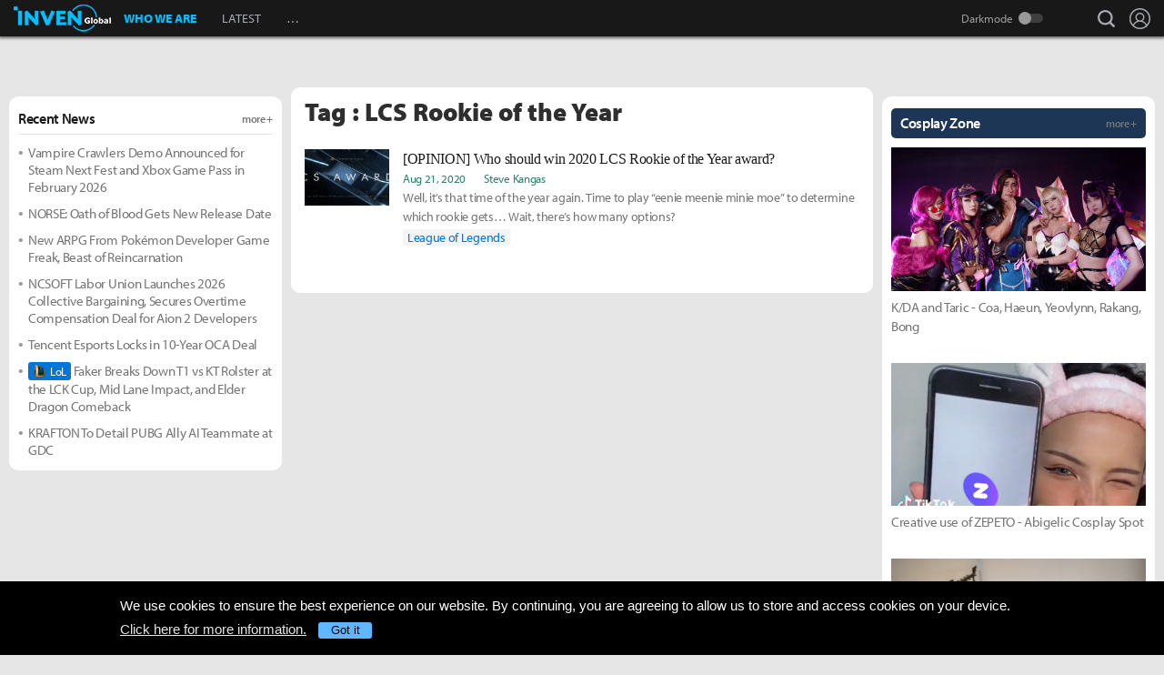

--- FILE ---
content_type: text/html; charset=UTF-8
request_url: https://www.invenglobal.com/tag/LCS+Rookie+of+the+Year
body_size: 8200
content:
<!DOCTYPE html>
<html xml:lang="en" lang="en" class="">
<head>
    <meta http-equiv="content-type" content="text/html; charset=utf-8">
            <meta name="viewport" content="width=device-width, initial-scale=1.0">
        <meta name="keywords" content="Esports, News, Interview, Guides, Strategies, Walkthroughs, Reviews, Previews, Entertainments, Trailers, Videos, Discussions, Lol, League of legends, Overwatch, PC, Mobile, PS4, Xbox One">
<meta name="title" content="LCS Rookie of the Year Articles - Inven Global">
<meta name="description" content="Inven Global is your top-tier choice for authentic esports news, articles, opinions and strategy. From East to West, our esports coverage is written by gamers for gamers.">
<link rel="alternate" type="application/atom+xml" href="https://www.invenglobal.com/feed/atom">
    <title>LCS Rookie of the Year Articles - Inven Global</title>
        <link rel="preload" href="https://use.typekit.net/eji1nrn.css" as="style">
    				<link rel="preload" href="https://static.invenglobal.com/resource/css/home_v2.css?v=zdhn1V1ph" as="style">
		                <link rel="preload" href="https://static.invenglobal.com/resource/js/home.js?v=aT497Dkop" as="script">
            <link rel="icon" href="https://static.invenglobal.com/img/common/icon/favicon/ig_favicon_32x32.png" sizes="32x32">
    <link rel="icon" href="https://static.invenglobal.com/img/common/icon/favicon/ig_favicon_192x192.png" sizes="192x192">
        <link rel="stylesheet" href="https://static.invenglobal.com/resource/framework/jquery/jquery-ui/1.12.1/jquery-ui.min.css">
    					<link rel="stylesheet" href="https://static.invenglobal.com/resource/css/home_v2.css?v=zdhn1V1ph">
			            <link rel="stylesheet" href="https://static.invenglobal.com/resource/css/common/stats_common.css?v=7kvGNA7Mz">
        

<!-- webzine ibuilder style cache created at : 2026-01-26 00:16:07 -->
    <script src="https://static.invenglobal.com/resource/js/framework/lazyload/lazysizes.min.js"></script>
    <script src="https://static.invenglobal.com/resource/js/framework/jquery/jquery-3.4.1.min.js"></script>
    <script src="https://static.invenglobal.com/resource/framework/jquery/jquery-ui/1.12.1/jquery-ui.min.js"></script>
    <script src="https://static.invenglobal.com/resource/framework/moment/2.15.1/moment.min.js"></script>
    <script src="https://static.invenglobal.com/resource/framework/moment/timezone/moment-timezone-with-data-1970-2030.min.js"></script>
    
    <script async src="https://www.googletagmanager.com/gtag/js?id=UA-86001821-1"></script>
<script>
	window.dataLayer = window.dataLayer || [];
	function gtag(){dataLayer.push(arguments);}
	gtag('js', new Date());
	gtag('config', 'UA-86001821-1');
</script>

			<!-- Venatus Ad Manager -->
		<script src="https://hb.vntsm.com/v3/live/ad-manager.min.js" type="text/javascript" data-site-id="5baa20ad46e0fb000137399d" data-mode="scan" async defer></script>
		<!-- / Venatus Ad Manager -->
	            
            <script type="text/javascript">
	        window.admiral = window.admiral || function () {(admiral.q = admiral.q || []).push(arguments)};
	        !(function(o,n,t){t=o.createElement(n),o=o.getElementsByTagName(n)[0],t.async=1,t.src="https://steepsquirrel.com/v2lyr58UuaoB8ZEAftvPsXcFBLpOQ5NNx3sB38i4Sm60jh2_ld2PlYOpUxMHyrfoE",o.parentNode.insertBefore(t,o)})(document,"script"),(function(o,n){function t(){(t.q=t.q||[]).push(arguments)}t.v=1,o.admiral=o.admiral||t})(window);!(function(o,t,n,c){function e(n){(function(){try{return(localStorage.getItem("v4ac1eiZr0")||"").split(",")[4]>0}catch(o){}return!1})()&&(n=o[t].pubads())&&n.setTargeting("admiral-engaged","true")}(c=o[t]=o[t]||{}).cmd=c.cmd||[],typeof c.pubads===n?e():typeof c.cmd.unshift===n?c.cmd.unshift(e):c.cmd.push(e)})(window,"googletag","function");
        </script>
        



    
    <script async type="text/javascript" src="//asset.fwcdn2.com/js/embed-feed.js"></script>
    <script async src='//asset.fwcdn2.com/js/storyblock.js'></script>


            
        <script> window._izq = window._izq || []; window._izq.push(["init" ]); </script>
        <script src="https://cdn.izooto.com/scripts/a063853663e3f6fbe733b45234023fe049901715.js"></script>
    
</head>

<body class="ige-page webzine in-search default  layout-v2  is-main   mbp-1200 ">
        <header>
                        <div id="header-wrap" class="layout-v2 header-wrap-webzine">
    <div id="header-content" class="layout-v2">
        <div id="header-mobile-menu-opener">
            <div id="h-nav-icon">
                <span></span>
                <span></span>
                <span></span>
                <span></span>
            </div>
        </div>
        <div class="header-top">
            <h1 class="webzine">
                <a href="https://www.invenglobal.com/">Inven Global</a>
                            </h1>
        </div>
        <div id="header-center">
            <nav id="h-nav" class="h-nav webzine">
                <div class="h-nav-wrap">
                    <div class="h-nav-scroll-wrap">
                        <div class="h-nav-scroll">
                            <ul class="menus has-hash-link">
                                                                                            <li class="  no-sub">
                                    <a href="/whoweare" class="" target="_self">
                                                                                WHO WE ARE
                                                                            </a>
                                                                                                        </li>
                                                                                            <li class="  no-sub">
                                    <a href="/latest" class="" target="_self">
                                                                                LATEST
                                                                            </a>
                                                                                                        </li>
                                                                                            <li class="last  more has-sub">
                                    <a href="#more-head-menus" class="" target="_self">
                                                                                &#133
                                                                            </a>
                                                                        <ul class="more">
                                                                                                                    <li class="">
                                            <a href="/interview" class="" target="_self">INTERVIEW</a>
                                        </li>
                                                                                                                    <li class="">
                                            <a href="/column" class="" target="_self">COLUMN</a>
                                        </li>
                                                                                                                    <li class="last">
                                            <a href="/features" class="" target="_self">FEATURE</a>
                                        </li>
                                                                        </ul>
                                                                                                        </li>
                                                        </ul>
                        </div>
                    </div>
                </div>










                <div class="header-search-quicklink-container">
                    <div id="header-quicklink" class="header-quicklink mobile-menu-pane-section">
                        <ul class="header-quicklink-wrap"><li><a href="https://www.invenglobal.com/" target="_self"><img class="" src="https://static.invenglobal.com/img/common/quicklink/32/quicklink_ig.png" srcset="https://static.invenglobal.com/img/common/quicklink/64/quicklink_ig.png 1.3x" alt="Home" height="32">Home</a></li><li><a href="https://www.invenglobal.com/igec" target="_blank"><img class="" src="https://static.invenglobal.com/img/common/quicklink/32/quicklink_igec.png?v=20191223" srcset="https://static.invenglobal.com/img/common/quicklink/64/quicklink_igec.png?v=20191223 1.3x" alt="IGEC 2022" height="32">IGEC 2022</a></li><li><a href="https://www.invenglobal.com/lol" target="_self"><img class="" src="https://static.invenglobal.com/img/common/quicklink/32/quicklink_lol.png?v=20191223" srcset="https://static.invenglobal.com/img/common/quicklink/64/quicklink_lol.png?v=20191223 1.3x" alt="League of Legends" height="32">League&nbsp;of<br>Legends</a></li><li><a href="https://www.invenglobal.com/tag/%21gamefi" target="_self"><img class="" src="https://static.invenglobal.com/img/common/quicklink/32/quicklink_gamefi.png?v=20230201" srcset="https://static.invenglobal.com/img/common/quicklink/64/quicklink_gamefi.png?v=20230201 1.3x" alt="GAMEFI" height="32">GAMEFI</a></li><li><a href="https://www.invenglobal.com/lostark" target="_self"><img class="" src="https://static.invenglobal.com/img/common/quicklink/32/quicklink_lostark.png" srcset="https://static.invenglobal.com/img/common/quicklink/64/quicklink_lostark.png 1.3x" alt="Lostark" height="32">Lostark</a></li><li><a href="https://www.invenglobal.com/valorant" target="_self"><img class="" src="https://static.invenglobal.com/img/common/quicklink/32/quicklink_valorant.png?v=20200401a" srcset="https://static.invenglobal.com/img/common/quicklink/64/quicklink_valorant.png?v=20200401a 1.3x" alt="Valorant" height="32">Valorant</a></li><li><a href="https://www.invenglobal.com/pokemon" target="_self"><img class="" src="https://static.invenglobal.com/img/common/quicklink/32/quicklink_pokemon.png" srcset="https://static.invenglobal.com/img/common/quicklink/64/quicklink_pokemon.png 1.3x" alt="Pokemon" height="32">Pokemon</a></li><li></li><li></li><li></li><li></li><li></li></ul>
                    </div>
                </div>
            </nav>
        </div>
        <div id="header-right">
            <div class="header-menus">
                                    <button class="header-btn btn-search" type="button" onclick="headerSearchToggle();"><span>search</span></button>

                                <button style="display: none;" class="header-btn btn-quickmenu has-sub no-hover-sub" type="button" onclick="headerQuickLinkToggle(this);"><span>quick menu</span></button>
                <div id="header-user-info" class="header-user-info">
			<button type="button" class="header-btn btn-login" onclick="headerUserInfoToggle();"><span>Login</span></button>
		<form id="logout-form" action="/logout" method="POST">
		<input type="hidden" name="_token" value="5thZgmbbARqRNM87haEakNwxww6iKVjRiO4p4p33">
		<ul>
					



			
						<li class="darkmode-switch"><label class="header-btn theme-btn">Darkmode<input type="checkbox"  onchange="themeSwitch();"></label></li>
								<li><a class="header-btn login-btn" href="/login" target="_self" title="Login">Login</a></li>
				</ul>
	</form>
</div>
            </div>
        </div>
        <div class="header-search-container">
            <div id="header-search" class="header-search">

                <div class="header-search-wrap">
                                            <form id="search_form" method="get" action="https://www.invenglobal.com/search?tag=">
                            <input type="search" name="q" placeholder="News Search" value="" aria-label="news search" autocomplete="off">
                            <button type="submit" class="header-btn search-btn-submit"><span>Submit</span></button>
                        </form>
                                    </div>
            </div>
        </div>
    </div>
</div>            </header>
    <main role="main">
                                <div class="article-ad-top">
        <div class="vm-placement" data-id="5caf437046e0fb00019bc886" data-id-mobile="5caf435246e0fb0001083d66" data-display-type="hybrid-banner"></div>
    </div>
                
                        <div class="container">
                            <div class="main searchListWrap">
                    <header class="news-header">
                <h1>Tag : LCS Rookie of the Year</h1>
            </header>
                <div class="webzineSearchList">
            <section class="ibuilder list-article">
                                                                                                        <ul class="search focus-h vCount1">
                                                                                <li class="row h-search">
                                                                    <div class="thumb_img">
                                        <a href="https://www.invenglobal.com/articles/12037/opinion-who-should-win-2020-lcs-rookie-of-the-year-award" class="link_imgtxt" target="_self"><img data-src="https://static.invenglobal.com/upload/thumb/2020/08/21/n/b1598026678974498.jpg" alt="" class="blur-up lazyload"></a>
                                    </div>
                                                                <div class="desc">
                                    <h4 class="subject">
                                        <a href="https://www.invenglobal.com/articles/12037/opinion-who-should-win-2020-lcs-rookie-of-the-year-award" target="_self" title="[OPINION] Who should win 2020 LCS Rookie of the Year award?">[OPINION] Who should win 2020 LCS Rookie of the Year award?</a>
                                    </h4>
                                    <div class="extra">
                                        <span class="time"><a href="https://www.invenglobal.com/articles/12037/opinion-who-should-win-2020-lcs-rookie-of-the-year-award" target="_self">Aug 21, 2020</a></span>
                                                                                    <ul class="writer">
                                                                                                                                                            <li><a href="https://www.invenglobal.com/author/steve-kangas/articles" title="" target="_self">Steve Kangas</a></li>
                                                                                                                                                </ul>
                                                                            </div>
                                    <p class="content"><a href="https://www.invenglobal.com/articles/12037/opinion-who-should-win-2020-lcs-rookie-of-the-year-award" target="_self">Well, it’s that time of the year again. Time to play “eenie meenie minie moe” to determine which rookie gets… Wait, there’s how many options?</a></p>
                                                                                                                        <div class="relatedgame"><a href="/game/league-of-legends" title="" target="_self">League of Legends</a></div>
                                                                                                                                                </div>
                            </li>
                                            </ul>
                    <div class="header-search">
                        <div class="header-search-wrap">
                                                            <form id="search_form_bottom" method="get" action="https://www.invenglobal.com/search?tag=">
                                    <input type="search" name="q" placeholder="News Search" value="" aria-label="news search" autocomplete="off">
                                    <button type="submit" class="header-btn search-btn-submit"><span>Submit</span></button>
                                </form>
                                                    </div>
                    </div>
                    
                            </section>
        </div>
    </div>
                            <aside class="leftSide webzineList">
                    		<div class="ib_box W100 iModule-banner-ad tmpid-1"><!--
										--><section id="module_1769386567_0645_23205" class="ibuilder banner-ad  no-outline-style " >
	<!-- ==================== Module [banner-ad] Begin ==================== -->
	<div class="ad-wrap mobileAdNs" ><div class="vm-placement" data-id="5caf435246e0fb0001083d66"></div></div>
	<!-- ==================== Module [banner-ad] End ==================== -->
</section><!--
									--></div>
												<div class="ib_box W100 iModule-focus-news tmpid-2"><!--
										--><section id="module_1769386567_0774_68440"
         class="ibuilder focus-news title-bottom-border bgcolor-default" >
    <!-- ==================== Module [focus-news] Begin ==================== -->
            <div class="title-wrap">
            <a href="https://www.invenglobal.com/latest" class="more" target="_self"><h3 class="head_title  no-background " style=""><span class="ib-text-color-1a1a1a" style="font-size:16px;">Recent News</span><span class="moreText ib-text-color-757575" style="">more +</span></h3></a>
        </div>
        <div class="focus-news-wrap">
                    <div class="list-type-wrap">
    <ul class="list">
                                <li>
                <a href="https://www.invenglobal.com/articles/20129/vampire-crawlers-demo-announced-for-steam-next-fest-and-xbox-game-pass-in-february-2026">
                                        Vampire Crawlers Demo Announced for Steam Next Fest and Xbox Game Pass in February 2026
                </a>
            </li>
                        <li>
                <a href="https://www.invenglobal.com/articles/20128/norse-oath-of-blood-gets-new-release-date">
                                        NORSE: Oath of Blood Gets New Release Date
                </a>
            </li>
                        <li>
                <a href="https://www.invenglobal.com/articles/20127/new-arpg-from-pok%C3%A9mon-developer-game-freak-beast-of-reincarnation">
                                        New ARPG From Pokémon Developer Game Freak, Beast of Reincarnation
                </a>
            </li>
                        <li>
                <a href="https://www.invenglobal.com/articles/20126/ncsoft-labor-union-launches-2026-collective-bargaining-secures-overtime-compensation-deal-for-aion-2-developers">
                                        NCSOFT Labor Union Launches 2026 Collective Bargaining, Secures Overtime Compensation Deal for Aion 2 Developers
                </a>
            </li>
                        <li>
                <a href="https://www.invenglobal.com/articles/20125/tencent-esports-locks-in-10-year-oca-deal">
                                        Tencent Esports Locks in 10-Year OCA Deal
                </a>
            </li>
                        <li>
                <a href="https://www.invenglobal.com/articles/20124/faker-breaks-down-t1-vs-kt-rolster-at-the-lck-cup-mid-lane-impact-and-elder-dragon-comeback">
                                        <span class="maingame">
                                                <span class="img"><img class="theme-switch-enable" src="https://static.invenglobal.com/upload/image/2019/06/10/i1560234900014190.png"  data-theme-default="https://static.invenglobal.com/upload/image/2019/06/10/i1560234900014190.png"
 data-theme-darkmode="https://static.invenglobal.com/upload/image/2019/06/10/i1560234900014190.png"
 alt="League of Legends" height="14"></span>
                                                <span class="name">LoL</span>
                    </span>
                                        Faker Breaks Down T1 vs KT Rolster at the LCK Cup, Mid Lane Impact, and Elder Dragon Comeback
                </a>
            </li>
                        <li>
                <a href="https://www.invenglobal.com/articles/20123/krafton-to-detail-pubg-ally-ai-teammate-at-gdc">
                                        KRAFTON To Detail PUBG Ally AI Teammate at GDC
                </a>
            </li>
                        </ul>
</div>            </div>
    <!-- ==================== Module [focus-news] End ==================== -->
</section><!--
									--></div>
												<div class="ib_box W100 iModule-banner-ad tmpid-3"><!--
										--><section id="module_1769386567_0782_21990" class="ibuilder banner-ad  no-outline-style " >
	<!-- ==================== Module [banner-ad] Begin ==================== -->
	<div class="ad-wrap mobileAdNs" ><div class="vm-placement" data-id="5caf435d46e0fb00019bc884"></div></div>
	<!-- ==================== Module [banner-ad] End ==================== -->
</section><!--
									--></div>
						
<!-- detail left aside cache created at : 2026-01-26 00:16:07 -->
	
                    </aside>
                                        <aside class="rightSide webzineList">
                            <div class="ib_box W100 iModule-banner-ad tmpid-1"><!--
										--><section id="module_1769386567_0792_97824" class="ibuilder banner-ad  no-outline-style " >
	<!-- ==================== Module [banner-ad] Begin ==================== -->
	<div class="ad-wrap mobileAdNs" ><div class="vm-placement" data-id="5caf435246e0fb0001083d66"></div></div>
	<!-- ==================== Module [banner-ad] End ==================== -->
</section><!--
									--></div>
												<div class="ib_box W100 iModule-focus-news part-visible-normal tmpid-2"><!--
										--><section id="module_1769386567_1383_75441"
         class="ibuilder focus-news  bgcolor-default" >
    <!-- ==================== Module [focus-news] Begin ==================== -->
            <div class="title-wrap">
            <a href="https://www.invenglobal.com/cosplay" class="more" target="_self"><h3 class="head_title ib-bg-color-1e3656 " style=""><span class="ib-text-color-ffffff" style="font-size:16px;">Cosplay Zone</span><span class="moreText ib-text-color-757575" style="">more +</span></h3></a>
        </div>
        <div class="focus-news-wrap">
                    <div class="image-type-wrap">
    <ul class="list">
                <li>
            <a href="https://www.invenglobal.com/articles/18183/kda-and-taric-coa-haeun-yeovlynn-rakang-bong">
                <div class="img"><img class="lazyload" src="https://static.invenglobal.com/upload/thumb/2023/01/11/w/b1673423135445534.jpg" alt=""></div>
                <p class="explain">K/DA and Taric - Coa, Haeun, Yeovlynn, Rakang, Bong</p>
            </a>
        </li>
                <li>
            <a href="https://www.invenglobal.com/articles/18141/creative-use-of-zepeto-abigelic-cosplay-spot">
                <div class="img"><img class="lazyload" src="https://static.invenglobal.com/upload/thumb/2022/12/21/w/b1671642084327796.jpg" alt=""></div>
                <p class="explain">Creative use of ZEPETO - Abigelic Cosplay Spot</p>
            </a>
        </li>
                <li>
            <a href="https://www.invenglobal.com/articles/18042/ganyu-genshin-impact-well">
                <div class="img"><img class="lazyload" src="https://static.invenglobal.com/upload/thumb/2022/11/07/w/b1667823630789024.jpg" alt=""></div>
                <p class="explain">Ganyu [Genshin Impact] - Well</p>
            </a>
        </li>
            </ul>
</div>            </div>
    <!-- ==================== Module [focus-news] End ==================== -->
</section><!--
									--></div>
												<div class="ib_box W100 iModule-banner-ad tmpid-3"><!--
										--><section id="module_1769386567_1388_12948" class="ibuilder banner-ad  no-outline-style " >
	<!-- ==================== Module [banner-ad] Begin ==================== -->
	<div class="ad-wrap mobileAdNs" ><div class="vm-placement" data-id="5caf435d46e0fb00019bc884"></div></div>
	<!-- ==================== Module [banner-ad] End ==================== -->
</section><!--
									--></div>
						
<!-- detail right aside cache created at : 2026-01-26 00:16:07 -->
	                    </aside>
                                                    <aside class="bottomSide ">
                        <div class="vm-placement" data-id="5caf436646e0fb0001d9cf44" data-id-mobile="5caf435246e0fb0001083d66"></div>
                </aside>
                        
                    </div>
    </main>
    <footer>
        <div class="container layout-v2">
            
        <div class="column column-footer-menus">
            <ul>
                <li><a href="/whoweare" target="_self" title="About Us">About Us</a></li>
                <li><a href="/companyinfo?idx=134" target="_self" title="Contact Us">Contact Us</a></li>
                
                <li><a href="/companyinfo?idx=164" target="_self" title="Terms of Service">Terms of Service</a></li>
                <li><a href="/companyinfo?idx=165" target="_self" title="Privacy Policy">Privacy Policy</a></li>
                <li><a href="mailto:ads@invenglobal.com" target="_blank" title="Advertising Inquiry">Advertising Inquiry</a></li>
            </ul>
        </div>
        <div class="foot-prints">
            <a href="/" class="ige" title="Inven Global English"><span>Inven Global</span></a>
            <a href="https://www.535media.com/" target="_blank" title="535Media" class="logo-535media"><em>In
                    Partnership With</em><span>535Media</span></a>
            <a href="https://octaneoc.org/" target="_blank" class="launchpad" title="Octane Launch Pad"><span>Octane Launch Pad</span></a>
            <small class="copyright">Copyright © 2026 Inven Global English, LLC. All rights
                reserved.</small>
        </div>
    </div>




    <!-- Dynamically loaded rich media placement Rich Media tag -->
    <div id="rich-media-placement"></div>
    <script>
        window.top.__vm_add = window.top.__vm_add || [];
        (function (success) {
            if (window.document.readyState !== "loading") {
                success();
            } else {
                window.document.addEventListener("DOMContentLoaded", function () {
                    success();
                });
            }
        })(function () {
            var placement = document.createElement("div");
            placement.setAttribute("class", "vm-placement");
            placement.setAttribute("data-id", "5baa20cf46e0fb0001d0b86e");
            document.querySelector("#rich-media-placement").appendChild(placement);
            window.top.__vm_add.push(placement);
        });
    </script>
    </footer>
            			<script src="https://static.invenglobal.com/resource/js/home.js?v=aT497Dkop"></script>
		
	<script src="https://static.invenglobal.com/resource/js/framework/lightbox/lightbox.min.js"></script>
	<script>
		var lightboxSizeContainer = lightbox.constructor.prototype.sizeContainer;
		lightbox.constructor.prototype.sizeContainer = function(imageWidth, imageHeight) {
			var image = this.$lightbox.find('.lb-image').get(0);
			var $link = this.$lightbox.find('.lb-closeContainer .lb-new-window');
			if (imageWidth < image.naturalWidth || imageHeight < image.naturalHeight) {
				$link.attr('href', image.src).show();
			} else {
				$link.hide();
			}
			lightboxSizeContainer.call(this, imageWidth, imageHeight);
		}
		$('<a class="lb-new-window" target="_blank"></a>')
		.click(function(e) {
			window.open(this.href);
			
			return false;
		})
		.appendTo(lightbox.$lightbox.find('.lb-closeContainer'));
		lightbox.option({
			'disableScrolling': true,
			'fadeDuration': 500,
			'resizeDuration': 200,
			'fitImagesInViewport': true,
			'positionFromTop': 10
		});
		jQuery(document).ready(function() {
			var _w = $(window);
			$(document).on('click', 'a[data-lightbox-mobile]', function(e) {
				e.preventDefault();
				window.open(this.getAttribute('href'));
			});
			_w.on('resize init-resize-lightbox', function() {
				if (_w.width() < 600) {
                    document.documentElement.style.setProperty('--scrollbar-width', 0);
					$('a[data-lightbox]').each(function() {
						this.setAttribute('data-lightbox-mobile', this.getAttribute('data-lightbox'));
						this.removeAttribute('data-lightbox');
					});
				} else {
                    document.documentElement.style.setProperty('--scrollbar-width', (window.innerWidth - document.body.clientWidth) + 'px');
					$('a[data-lightbox-mobile]').each(function() {
						this.setAttribute('data-lightbox', this.getAttribute('data-lightbox-mobile'));
						this.removeAttribute('data-lightbox-mobile');
					});
				}
			}).trigger('init-resize-lightbox');
		});
	</script>
	    <script>
		$('.webzineSearchList .news-filter').find('input[name="search-type"]').click(function () {
			var $input = $(this),
				value = $input.val(),
				results = new RegExp('[\?&]q=([^&#]*)').exec(window.location.href),
				url = window.location.protocol + "//" + window.location.host + window.location.pathname;
			if($input.attr("checked") || $input.hasClass('load')) {
				return false;
			}
			$input.addClass('load');
			location.href = value == 'subject' ?
				url + '?q=' + results[1] + '&target=' +value :
				url + '?q=' + results[1];
		});
    </script>
        
        
    
                        <script src="https://static.invenglobal.com/resource/js/common/cookieBanner.js?v=zJ8L8ZFYT"></script>
                <script>
            $(document).ready(function () {
                $('body').append($(
                    '<div id="ige-cookie-policy">' +
                    '<p>We use cookies to ensure the best experience on our website. By continuing, you are agreeing to allow us to store and access cookies on your device.<br><a href="/companyinfo?idx=165" title="Privacy Policy" target="_self">Click here for more information.</a><button id="ige-cookie-policy-confirm">Got it</button></p>' +
                    '</div>'
                ));

                const adConflictResolver = new CookieBanner({
                    cookieBannerId: 'ige-cookie-policy'
                });

                $('#ige-cookie-policy-confirm').on('click', function () {
                    setCookie('ige-cookie-policy-confirm', 1, 365);
                    $('#ige-cookie-policy').fadeOut(300, function() {
                        $(this).remove();
                    });
                    adConflictResolver.destroy();
                });
            })
        </script>
        

        
    <script type='application/ld+json'>
{
	"@context":"https://schema.org",
	"@type":"Organization",
	"url":"https://www.invenglobal.com/",
	"sameAs":[
		"https://www.facebook.com/invenglobal",
		"https://twitter.com/invenglobal",
		"https://www.instagram.com/invenglobal/",
		"https://www.youtube.com/channel/UC7TXoZD5kiepfP0VXn7bHgw"
	],
	"name":"Inven Global",
	"logo":{
		"@type":"ImageObject",
		"url":"https://static.invenglobal.com/img/common/logo-white-600x178.png",
		"width":"600",
		"height":"178"
	}
}
    </script>
    <script type="application/ld+json">
{
	"@context" : "https://schema.org",
	"@type" : "WebSite",
	"name" : "Inven Global",
	"url" : "https://www.invenglobal.com/",
	"potentialAction" : {
		"@type" : "SearchAction",
		"target" : {
		    "@type" : "EntryPoint",
		    "urlTemplate" : "https://www.invenglobal.com/search?q={search_term}"
		},
		"query-input" : {
		    "@type" : "PropertyValueSpecification",
		    "valueRequired" : "http://schema.org/True",
		    "valueName" : "search_term"
		}
	}
}
    </script>
        
        
    
        <script src="//wcs.naver.net/wcslog.js"></script>
    <script>
    if(!wcs_add) var wcs_add = {};
    wcs_add["wa"] = "a3737d87e41c58";
    if(window.wcs) { wcs_do(); }
    </script>
        
    </body>
</html>